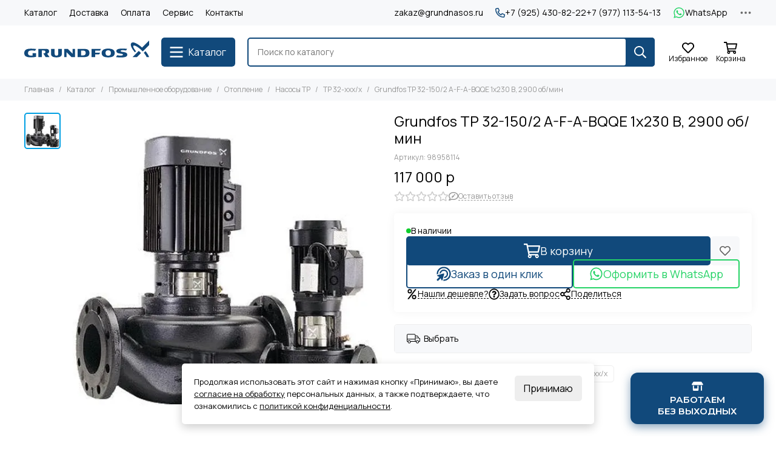

--- FILE ---
content_type: image/svg+xml
request_url: https://static.insales-cdn.com/assets/1/2249/6351049/1746631622/logo.svg
body_size: 1613
content:
<svg width="206" height="48" viewBox="0 0 206 48" fill="none" xmlns="http://www.w3.org/2000/svg">
<path d="M79.8736 18.6488V26.8857L71.917 18.6488H66.0167V32.2939H69.8643V24.18L77.8433 32.2939H83.738V18.6488H79.8736ZM29.0794 21.3644H32.2243C33.9639 21.3644 34.9175 22.2255 34.9175 23.6289C34.9175 25.5027 34.0384 26.137 31.4384 26.1637L35.3425 32.2939H41.7118L37.6779 26.5116C38.2991 26.4309 40.9706 26.0668 40.9706 22.5255C40.9706 18.668 37.0995 18.6488 34.6025 18.6488H23.3308V32.2939H29.0794V21.3644ZM56.1105 18.6488V26.2992C56.1105 27.5889 55.8539 28.4892 55.3171 29.0595C55.0235 29.3357 54.675 29.547 54.2944 29.6798C53.9138 29.8127 53.5096 29.864 53.1079 29.8305C52.7075 29.8647 52.3045 29.8136 51.9253 29.6807C51.5461 29.5478 51.1993 29.3361 50.9079 29.0595C50.3649 28.4892 50.1003 27.5889 50.1003 26.2992V18.6488H44.2727V26.6632C44.2727 28.8178 44.7169 29.7274 45.6494 30.6524C47.1057 32.0907 49.8648 32.6946 53.1047 32.6946C56.3447 32.6946 59.1311 32.0907 60.5843 30.6524C61.5212 29.7274 61.9418 28.8178 61.9418 26.6632V18.6488H56.1105ZM97.4563 18.6488H88.0857V32.2939H97.4594C104.316 32.2939 107.503 30.8363 107.503 25.4381C107.503 20.0398 104.316 18.6488 97.4563 18.6488ZM96.8351 29.5018H93.8716V21.4365H96.8351C99.9334 21.4365 101.375 22.7697 101.375 25.4747C101.375 28.0605 99.8054 29.5031 96.8351 29.5031M138.495 18.2425C130.973 18.2425 127.685 20.9581 127.685 25.3958C127.685 30.3176 130.97 32.7002 138.495 32.7002C145.926 32.7002 149.248 30.3107 149.248 25.3797C149.248 20.9904 145.926 18.2425 138.495 18.2425ZM138.47 29.9361C135.517 29.9361 134.032 28.3829 134.032 25.4573C134.032 22.4963 135.475 20.9904 138.47 20.9904C141.49 20.9904 142.909 22.4963 142.909 25.4573C142.909 28.5532 141.616 29.9361 138.47 29.9361ZM116.901 21.5706H124.861L126.685 18.6488H110.996V32.2939H116.901V27.8561H123.406L125.263 24.915H116.901V21.5706ZM13.7457 25.7282V29.6205C13.7457 29.6205 12.0763 29.8069 11.265 29.8069C6.69797 29.8069 6.20654 27.3336 6.20654 25.5623C6.20654 22.7666 8.02874 21.2755 11.6974 21.2755C13.5164 21.2395 15.3346 21.3828 17.1255 21.7036L17.8238 21.8397L19.6621 18.8724C16.737 18.4944 13.7894 18.3165 10.84 18.34C3.4108 18.34 0 20.6717 0 25.6425C0 30.6313 3.34619 32.625 10.8065 32.625C13.7325 32.6687 16.655 32.4038 19.5254 31.8347V25.7282H13.7457ZM163.348 23.806C160.667 23.3835 158.952 23.3966 158.952 22.1286C158.952 20.8605 161.659 20.8146 163.367 20.8146C164.915 20.8602 166.458 21.0234 167.981 21.3029L169.664 18.6407C167.114 18.335 164.548 18.1821 161.98 18.1828C155.815 18.1828 151.864 19.2502 151.864 22.2211C151.864 25.3716 155.219 25.9519 158.537 26.488C161.141 26.9037 162.854 26.9751 162.854 28.204C162.854 29.6 160.564 29.7876 158.266 29.7876C156.591 29.7359 154.923 29.535 153.283 29.1875L151.323 32.2939C154.143 32.6587 156.986 32.819 159.829 32.7735C166.705 32.7735 169.945 31.5222 169.945 28.168C169.945 25.0554 166.551 24.3012 163.346 23.8016M185.905 32.2982H178.532L188.816 22.0708C189.522 22.5656 190.176 23.1296 190.77 23.7544C191.416 24.351 192.006 25.0064 192.531 25.7121L185.905 32.2982Z" fill="#11497B"/>
<path d="M182.507 24.3565C178.602 19.6317 177.516 17.5678 176.523 15.1094C175.887 13.5456 175.104 10.4859 176.721 8.87738C178.155 7.45528 180.972 7.94546 183.811 9.21038C187.064 10.658 190.817 13.299 194.344 16.5799L206 5V12.3118L195.339 22.9157C195.339 22.9157 194.183 21.7185 193.588 21.1382C187.329 15.0168 181.519 12.0471 180.07 13.463C178.132 15.3554 184.109 22.2547 184.32 22.5603L182.507 24.3565ZM205.998 32.2982H201.849C201.331 31.0253 200.681 29.8103 199.909 28.6731C199.115 27.4078 198.192 26.2283 197.154 25.1535L199.954 22.3764C201.203 23.8566 202.351 25.4191 203.391 27.0534C204.459 28.6957 205.334 30.4556 206 32.2982" fill="#11497B"/>
</svg>
